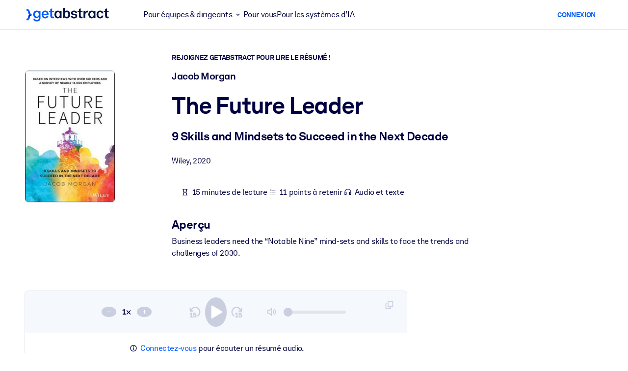

--- FILE ---
content_type: text/javascript
request_url: https://www.getabstract.com/www/design/js/chunk-BL7lXAtY.js
body_size: 380
content:
import{n as o,a3 as i}from"./chunk-ChZ8yxf0.js";async function u(n){let r="/gaapi/actionables/{actionableId}/pro-talk-video-progress";r=r.replace("{actionableId}",(a=>(t=>t)(o(a)))(n.actionableId));const e=new URLSearchParams;[n.progress].flat().forEach(a=>{e.append("progress",(t=>t)(o(a)))}),e.size>0&&(r+="?",r+=e.toString());const s=await i({path:r,method:"POST",requestBody:null});return s.kind=="error"?s:{kind:"success"}}export{u as trackProTalkVideoProgress};
//# sourceMappingURL=chunk-BL7lXAtY.js.map


--- FILE ---
content_type: text/javascript
request_url: https://www.getabstract.com/www/design/js/chunk-DUAI_BKE.js
body_size: 389
content:
import{y as n,z as r,B as p,f as o,T as u,c as i}from"./chunk-ChZ8yxf0.js";const m=n({props:{title:{type:String,required:!0},placement:{type:String,required:!1},htmlEnabled:{type:Boolean,required:!1}},setup(e,{slots:t}){const a=r(null);return p(()=>{o(a.value!==null,"wrapperEl not expected be null"),new u(a.value,{title:e.title,html:e.htmlEnabled,placement:e.placement??"top"})}),()=>{var l;return i("span",{ref:a},[(l=t.default)==null?void 0:l.call(t)])}}});export{m as G};
//# sourceMappingURL=chunk-DUAI_BKE.js.map


--- FILE ---
content_type: application/javascript; charset=UTF-8
request_url: https://dev.visualwebsiteoptimizer.com/dcdn/settings.js?a=5083&settings_type=4&ts=1769160972&dt=spider&cc=US
body_size: 1839
content:
try{window.VWO = window.VWO || [];  window.VWO.data = window.VWO.data || {}; window.VWO.sTs = 1769160972;(function(){var VWOOmniTemp={};window.VWOOmni=window.VWOOmni||{};for(var key in VWOOmniTemp)Object.prototype.hasOwnProperty.call(VWOOmniTemp,key)&&(window.VWOOmni[key]=VWOOmniTemp[key]);;})();(function(){window.VWO=window.VWO||[];var pollInterval=100;var _vis_data={};var intervalObj={};var analyticsTimerObj={};var experimentListObj={};window.VWO.push(["onVariationApplied",function(data){if(!data){return}var expId=data[1],variationId=data[2];if(expId&&variationId&&["VISUAL_AB","VISUAL","SPLIT_URL"].indexOf(window._vwo_exp[expId].type)>-1){}}])})();window.VWO.opaLibPath=window.VWO.opaLibPath||'https://dev.visualwebsiteoptimizer.com/cdn/analysis/4.0/opa-3e47d1ba07ed76c59f18057a29a1e329br.js';_vwo_opa_cb = '3e47d1ba07ed76c59f18057a29a1e329';window._vwo_pa = window._vwo_pa || {}; window._vwo_pa.sId = '09CF8F2FBE16974D';window.VWO.push(['updateSettings',{"128":[{"version":2,"manual":false,"goals":{"1":{"excludeUrl":"","type":"ENGAGEMENT","urlRegex":"^.*$"}},"exclude_url":"","segment_code":"true","globalCode":{},"name":"Corporate Solutions DE","pc_traffic":100,"sections":{"1":{"path":"","variations":{"1":""}}},"ss":null,"status":"RUNNING","ibe":1,"clickmap":0,"type":"ANALYZE_HEATMAP","urlRegex":"^https\\:\\\/\\\/getabstract\\.com\\\/de\\\/enterprise\\\/solutions\\\/?(?:[\\?#].*)?$","comb_n":{"1":"website"},"combs":{"1":1},"main":false,"multiple_domains":0},"window._vwo_pa=window._vwo_pa || {};"],"130":[{"version":2,"manual":false,"goals":{"1":{"excludeUrl":"","type":"ENGAGEMENT","urlRegex":"^.*$"}},"exclude_url":"","segment_code":"true","globalCode":{},"name":"Corporate Solutions ES","pc_traffic":100,"sections":{"1":{"path":"","variations":{"1":""}}},"ss":null,"status":"RUNNING","ibe":1,"clickmap":0,"type":"ANALYZE_HEATMAP","urlRegex":"^https\\:\\\/\\\/getabstract\\.com\\\/es\\\/enterprise\\\/solutions\\\/?(?:[\\?#].*)?$","comb_n":{"1":"website"},"combs":{"1":1},"main":false,"multiple_domains":0},"window._vwo_pa=window._vwo_pa || {};"],"148":[{"version":1,"manual":false,"goals":{"9":{"type":"FORM_SUBMIT","excludeUrl":"","pUrl":"^https\\:\\\/\\\/getabstract\\.com\\\/.*\\\/trial\\\/?(?:[\\?#].*)?$","pExcludeUrl":"","urlRegex":"^https\\:\\\/\\\/getabstract\\.com\\\/.*\\\/trial\\\/?(?:[\\?#].*)?$"}},"exclude_url":"","segment_code":"(_vwo_s().f_con(_vwo_s().R(),'https:\/\/www.getabstract.com\/*\/summary\/'))","globalCode":{},"name":"Trials From Summary Page","pc_traffic":100,"ss":{"csa":0},"status":"RUNNING","sections":{"1":{"path":"","variations":{}}},"ibe":1,"type":"TRACK","urlRegex":"^https\\:\\\/\\\/getabstract\\.com\\\/.*\\\/summary\\\/.*$","comb_n":{"1":"Website"},"combs":{"1":1},"clickmap":0,"multiple_domains":0}],"134":[{"version":2,"manual":false,"goals":{"1":{"excludeUrl":"","type":"ENGAGEMENT","urlRegex":"^.*$"}},"exclude_url":"","segment_code":"true","globalCode":{},"name":"B2C Product Page ALL","pc_traffic":100,"sections":{"1":{"path":"","variations":{"1":""}}},"ss":null,"status":"RUNNING","ibe":1,"clickmap":0,"type":"ANALYZE_HEATMAP","urlRegex":"^https\\:\\\/\\\/getabstract\\.com\\\/.*\\\/subscribe\\\/products\\\/?(?:[\\?#].*)?$","comb_n":{"1":"website"},"combs":{"1":1},"main":false,"multiple_domains":0},"window._vwo_pa=window._vwo_pa || {};"],"144":[{"version":2,"manual":false,"goals":{"1":{"excludeUrl":"","type":"ENGAGEMENT","urlRegex":"^.*$"}},"exclude_url":"","segment_code":"true","globalCode":{},"name":"Benefits","pc_traffic":100,"sections":{"1":{"path":"","variations":{"1":""}}},"ss":null,"status":"RUNNING","ibe":1,"clickmap":0,"type":"ANALYZE_HEATMAP","urlRegex":"^https\\:\\\/\\\/getabstract\\.com\\\/en\\\/benefits\\\/?(?:[\\?#].*)?$","comb_n":{"1":"website"},"combs":{"1":1},"main":false,"multiple_domains":0},"window._vwo_pa=window._vwo_pa || {};"],"140":[{"version":1,"manual":false,"goals":{"7":{"type":"SEPARATE_PAGE","excludeUrl":"","pUrl":"","pExcludeUrl":"","urlRegex":"^.*subscribe\\\/confirmation.*$"}},"exclude_url":"","segment_code":"true","globalCode":{},"name":"Free Trial: Payment Funnel to Purchase","pc_traffic":100,"ss":null,"status":"RUNNING","sections":{"1":{"path":"","variations":{}}},"ibe":1,"type":"TRACK","urlRegex":"^.*subscribe\\\/payment.*$","comb_n":{"1":"Website"},"combs":{"1":1},"clickmap":0,"multiple_domains":0}],"100":[{"version":2,"manual":false,"goals":{"1":{"excludeUrl":"","type":"ENGAGEMENT","urlRegex":"^.*$"}},"exclude_url":"","segment_code_v2":"_vwo_s().f_in(_vwo_s().jv('anonymous'), 'true')","segment_code":"_vwo_s().f_in(_vwo_s().jv('anonymous'), 'true')","globalCode":{},"name":"Homepage - View","pc_traffic":100,"status":"RUNNING","clickmap":0,"sections":{"1":{"path":"","variations":{"1":""}}},"type":"ANALYZE_RECORDING","urlRegex":"^https\\:\\\/\\\/getabstract\\.com\\\/en\\\/?(?:[\\?#].*)?$","comb_n":{"1":"website"},"combs":{"1":1},"main":false,"multiple_domains":0}],"177":[{"version":2,"manual":false,"goals":{"1":{"excludeUrl":"","type":"ENGAGEMENT","urlRegex":"^.*$"}},"isEventMigrated":true,"segment_code":"(_vwo_s().f_in(_vwo_s().U(),'https:\/\/www.getabstract.com\/en\/lms'))","globalCode":{},"isSpaRevertFeatureEnabled":false,"ibe":1,"sections":{"1":{"path":"","variations":{"1":""}}},"clickmap":0,"pc_traffic":100,"comb_n":{"1":"website"},"ss":{"csa":0},"status":"RUNNING","exclude_url":"","urlRegex":"^https\\:\\\/\\\/getabstract\\.com\\\/en\\\/lms\\\/?(?:[\\?#].*)?$","type":"ANALYZE_HEATMAP","name":"LMS\/LXP","ep":1718825330000,"combs":{"1":1},"main":false,"multiple_domains":0},"window._vwo_pa=window._vwo_pa || {};"],"96":[{"version":2,"manual":false,"goals":{"1":{"excludeUrl":"","type":"ENGAGEMENT","urlRegex":"^.*$"}},"exclude_url":"","segment_code":"true","globalCode":{},"name":"Recording","sections":{"1":{"path":"","variations":{"1":""}}},"pc_traffic":100,"bl":"","clickmap":0,"status":"RUNNING","aK":1,"wl":"","type":"ANALYZE_RECORDING","urlRegex":"^.*$","comb_n":{"1":"website"},"combs":{"1":1},"main":true,"multiple_domains":0}],"136":[{"version":1,"manual":false,"goals":{"3":{"type":"SEPARATE_PAGE","excludeUrl":"","pUrl":"","pExcludeUrl":"","urlRegex":"^.*\\?trialSuccess\\=true.*$"}},"exclude_url":"","segment_code":"true","globalCode":{},"name":"Free Trial: Warmup to Sign-Up","pc_traffic":100,"ss":null,"status":"RUNNING","sections":{"1":{"path":"","variations":{}}},"ibe":1,"type":"TRACK","urlRegex":"^.*\\\/warmup\\?uuid\\=.*$","comb_n":{"1":"Website"},"combs":{"1":1},"clickmap":0,"multiple_domains":0}],"141":[{"version":1,"manual":false,"goals":[{"type":"SEPARATE_PAGE","id":4},{"type":"SEPARATE_PAGE","id":5},{"type":"SEPARATE_PAGE","id":3},{"type":"SEPARATE_PAGE","id":6},{"type":"SEPARATE_PAGE","id":7}],"exclude_url":"","segment_code":"true","urlRegex":".*","name":"Free Trial Conversion Funnel","v":1,"pc_traffic":100,"id":141,"ss":null,"status":"RUNNING","comb_n":{"1":"Website"},"globalCode":{},"type":"FUNNEL","clickmap":0,"sections":{"1":{"path":"","variations":{}}},"combs":{"1":1},"ibe":1,"multiple_domains":0}],"138":[{"version":1,"manual":false,"goals":{"5":{"type":"SEPARATE_PAGE","excludeUrl":"","pUrl":"","pExcludeUrl":"","urlRegex":"^.*\\\/warmup\\?uuid\\=.*$"}},"exclude_url":"","segment_code":"true","globalCode":{},"name":"Free Trial: Email Entry to Warmup","pc_traffic":100,"ss":null,"status":"RUNNING","sections":{"1":{"path":"","variations":{}}},"ibe":1,"type":"TRACK","urlRegex":"^https\\:\\\/\\\/getabstract\\.com\\\/.*\\\/trial\\\/please\\-verify\\\/?(?:[\\?#].*)?$","comb_n":{"1":"Website"},"combs":{"1":1},"clickmap":0,"multiple_domains":0}],"137":[{"version":1,"manual":false,"goals":{"4":{"type":"SEPARATE_PAGE","excludeUrl":"","pUrl":"","pExcludeUrl":"","urlRegex":"^https\\:\\\/\\\/getabstract\\.com\\\/.*\\\/trial\\\/please\\-verify\\\/?(?:[\\?#].*)?$"}},"exclude_url":"","segment_code":"true","globalCode":{},"name":"Free Trial: Any page to Email Entry","pc_traffic":100,"ss":null,"status":"RUNNING","sections":{"1":{"path":"","variations":{}}},"ibe":1,"type":"TRACK","urlRegex":"^.*https\\:\\\/\\\/getabstract\\.com\\\/.*$","comb_n":{"1":"Website"},"combs":{"1":1},"clickmap":0,"multiple_domains":0}],"170":[{"version":2,"manual":false,"goals":{"1":{"excludeUrl":"","type":"ENGAGEMENT","urlRegex":"^.*$"}},"isEventMigrated":true,"segment_code":"true","globalCode":{},"isSpaRevertFeatureEnabled":false,"ibe":1,"sections":{"1":{"path":"","variations":{"1":""}}},"clickmap":0,"pc_traffic":100,"comb_n":{"1":"website"},"ss":null,"status":"RUNNING","exclude_url":"","urlRegex":"^https\\:\\\/\\\/getabstract\\.com\\\/en\\\/search\\\/?(?:[\\?#].*)?$","type":"ANALYZE_HEATMAP","name":"Search Results","ep":1718186021000,"combs":{"1":1},"main":false,"multiple_domains":0},"window._vwo_pa=window._vwo_pa || {};"],"169":[{"version":2,"manual":false,"goals":{"1":{"excludeUrl":"","type":"ENGAGEMENT","urlRegex":"^.*$"}},"isEventMigrated":true,"segment_code":"true","globalCode":{},"isSpaRevertFeatureEnabled":false,"ibe":1,"sections":{"1":{"path":"","variations":{"1":""}}},"clickmap":0,"pc_traffic":100,"comb_n":{"1":"website"},"ss":null,"status":"RUNNING","exclude_url":"","urlRegex":"^https\\:\\\/\\\/getabstract\\.com\\\/en\\\/sketchnotes\\\/?(?:[\\?#].*)?$","type":"ANALYZE_HEATMAP","name":"Sketch Notes","ep":1718185991000,"combs":{"1":1},"main":false,"multiple_domains":0},"window._vwo_pa=window._vwo_pa || {};"],"168":[{"version":2,"manual":false,"goals":{"1":{"excludeUrl":"","type":"ENGAGEMENT","urlRegex":"^.*$"}},"isEventMigrated":true,"segment_code":"true","globalCode":{},"isSpaRevertFeatureEnabled":false,"ibe":1,"sections":{"1":{"path":"","variations":{"1":""}}},"clickmap":0,"pc_traffic":100,"comb_n":{"1":"website"},"ss":null,"status":"RUNNING","exclude_url":"","urlRegex":"^https\\:\\\/\\\/getabstract\\.com\\\/en\\\/actionables\\\/?(?:[\\?#].*)?$","type":"ANALYZE_HEATMAP","name":"Actionables","ep":1718185969000,"combs":{"1":1},"main":false,"multiple_domains":0},"window._vwo_pa=window._vwo_pa || {};"],"171":[{"version":1,"manual":false,"goals":{"10":{"type":"SEPARATE_PAGE","excludeUrl":"","pUrl":"","pExcludeUrl":"","urlRegex":"^https\\:\\\/\\\/getabstract\\.com\\\/en\\\/?(?:[\\?#].*)?$"}},"exclude_url":"","segment_code":"true","globalCode":{},"isSpaRevertFeatureEnabled":false,"sections":{"1":{"path":"","variations":{}}},"isEventMigrated":true,"pc_traffic":100,"clickmap":0,"ss":null,"status":"RUNNING","name":"RFU Portlet Visits to Home Page Visits","ibe":1,"type":"TRACK","urlRegex":"^https\\:\\\/\\\/getabstract\\.com\\\/en\\\/portlets\\\/summarylist\\-294\\\/?(?:[\\?#].*)?$","ep":1718186225000,"combs":{"1":1},"comb_n":{"1":"Website"},"multiple_domains":0}],"176":[{"version":2,"manual":false,"goals":{"1":{"excludeUrl":"","type":"ENGAGEMENT","urlRegex":"^.*$"}},"isEventMigrated":true,"segment_code":"(_vwo_s().f_in(_vwo_s().U(),'https:\/\/www.getabstract.com\/en\/landing\/microlearning'))","globalCode":{},"isSpaRevertFeatureEnabled":false,"ibe":1,"sections":{"1":{"path":"","variations":{"1":""}}},"clickmap":0,"pc_traffic":100,"comb_n":{"1":"website"},"ss":{"csa":0},"status":"RUNNING","exclude_url":"","urlRegex":"^https\\:\\\/\\\/getabstract\\.com\\\/en\\\/landing\\\/microlearning\\\/?(?:[\\?#].*)?$","type":"ANALYZE_HEATMAP","name":"Microlearning Solutions","ep":1718825221000,"combs":{"1":1},"main":false,"multiple_domains":0},"window._vwo_pa=window._vwo_pa || {};"],"129":[{"version":2,"manual":false,"goals":{"1":{"excludeUrl":"","type":"ENGAGEMENT","urlRegex":"^.*$"}},"exclude_url":"","segment_code":"true","globalCode":{},"name":"Corporate Solutions EN","pc_traffic":100,"sections":{"1":{"path":"","variations":{"1":""}}},"ss":null,"status":"RUNNING","ibe":1,"clickmap":0,"type":"ANALYZE_HEATMAP","urlRegex":"^https\\:\\\/\\\/getabstract\\.com\\\/en\\\/enterprise\\\/solutions\\\/?(?:[\\?#].*)?$","comb_n":{"1":"website"},"combs":{"1":1},"main":false,"multiple_domains":0},"window._vwo_pa=window._vwo_pa || {};"],"131":[{"version":2,"manual":false,"goals":{"1":{"excludeUrl":"","type":"ENGAGEMENT","urlRegex":"^.*$"}},"exclude_url":"","segment_code":"true","globalCode":{},"name":"Corporate Solutions ALL","pc_traffic":100,"sections":{"1":{"path":"","variations":{"1":""}}},"ss":null,"status":"RUNNING","ibe":1,"clickmap":0,"type":"ANALYZE_HEATMAP","urlRegex":"^https\\:\\\/\\\/.*\\.getabstract\\.com\\\/.*\\\/enterprise\\\/solutions\\\/?(?:[\\?#].*)?$","comb_n":{"1":"website"},"combs":{"1":1},"main":false,"multiple_domains":0},"window._vwo_pa=window._vwo_pa || {};"],"167":[{"version":2,"manual":false,"goals":{"1":{"excludeUrl":"","type":"ENGAGEMENT","urlRegex":"^.*$"}},"isEventMigrated":true,"segment_code":"(_vwo_t.cm('eO', 'poll','_vwo_s().f_in(_vwo_s().jv(\\'b2b_context\\'),\\'true\\')'))","globalCode":{},"isSpaRevertFeatureEnabled":false,"ibe":1,"sections":{"1":{"path":"","variations":{"1":""}}},"clickmap":0,"pc_traffic":100,"comb_n":{"1":"website"},"ss":{"pu":"_vwo_t.cm('eO','dom.load')","csa":0},"status":"RUNNING","exclude_url":"","urlRegex":"^https\\:\\\/\\\/getabstract\\.com\\\/en\\\/?(?:[\\?#].*)?$","type":"ANALYZE_HEATMAP","name":"B2B home page","ep":1717491801000,"combs":{"1":1},"main":false,"multiple_domains":0},"window._vwo_pa=window._vwo_pa || {};"],"97":[{"version":2,"manual":false,"goals":{"1":{"excludeUrl":"","type":"ENGAGEMENT","urlRegex":"^.*$"}},"isEventMigrated":true,"segment_code":"true","globalCode":{},"name":"Heatmap","sections":{"1":{"path":"","variations":{"1":""}}},"ibe":1,"pc_traffic":100,"clickmap":0,"ss":null,"status":"RUNNING","comb_n":{"1":"website"},"exclude_url":"","type":"ANALYZE_HEATMAP","urlRegex":"^.*$","ep":1529499849000,"combs":{"1":1},"main":true,"multiple_domains":0},"window._vwo_pa=window._vwo_pa || {};"],"139":[{"version":1,"manual":false,"goals":{"6":{"type":"SEPARATE_PAGE","excludeUrl":"","pUrl":"","pExcludeUrl":"","urlRegex":"^.*\\\/subscribe\\\/payment.*$"}},"exclude_url":"","segment_code":"true","globalCode":{},"name":"Free Trial: Sign-Up to Payment Funnel","pc_traffic":100,"ss":null,"status":"RUNNING","sections":{"1":{"path":"","variations":{}}},"ibe":1,"type":"TRACK","urlRegex":"^.*\\?trialSuccess\\=true.*$","comb_n":{"1":"Website"},"combs":{"1":1},"clickmap":0,"multiple_domains":0}],"147":[{"version":1,"manual":false,"goals":{"8":{"type":"REVENUE_TRACKING","excludeUrl":"","pUrl":"","pExcludeUrl":"","urlRegex":"^https\\:\\\/\\\/getabstract\\.com\\\/en\\\/summary\\\/?(?:[\\?#].*)?$"}},"exclude_url":"","segment_code":"true","globalCode":{},"name":"Revenue from Summary Page","pc_traffic":100,"ss":null,"status":"RUNNING","sections":{"1":{"path":"","variations":{}}},"ibe":1,"type":"TRACK","urlRegex":"^.*https\\:\\\/\\\/getabstract\\.com\\\/en\\\/summary\\\/.*$","comb_n":{"1":"Website"},"combs":{"1":1},"clickmap":0,"multiple_domains":0}]},{}, '4']);}catch(e){_vwo_code.finish(); _vwo_code.removeLoaderAndOverlay && _vwo_code.removeLoaderAndOverlay(); var vwo_e=new Image;vwo_e.src="https://dev.visualwebsiteoptimizer.com/e.gif?a=5083&s=settings.js&e="+encodeURIComponent(e && e.message && e.message.substring(0,1000))+"&url"+encodeURIComponent(window.location.href)}